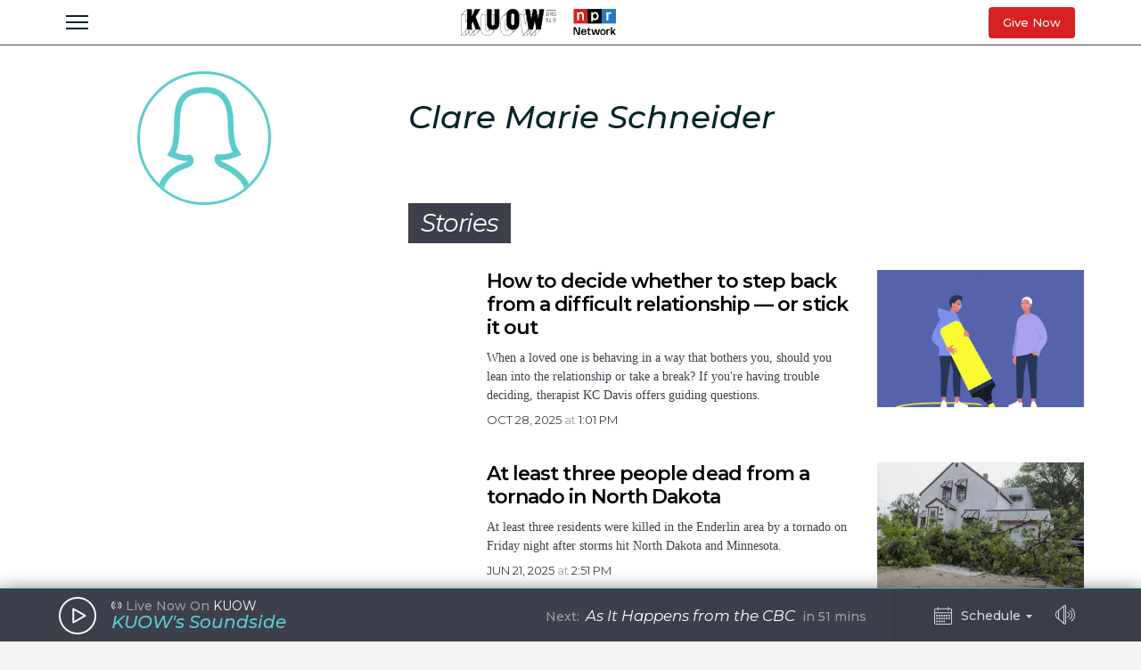

--- FILE ---
content_type: text/html; charset=utf-8
request_url: https://www.kuow.org/authors/clare-marie-schneider
body_size: 53593
content:
<!DOCTYPE html>
<html lang="en" class="authors/clare-marie-schneider">
  <head>
    <title>KUOW - Clare Marie Schneider</title>
    <meta name="csrf-param" content="authenticity_token" />
<meta name="csrf-token" content="unXYYNc/Fji3nghg/ZBTTRM1uhDvjA8YPokq5rHvvZaxzBSi761ccGbnzMXPIcNu8O2Fjd/goWI4QVa1k10alQ==" />

    <meta name="viewport" content="width=device-width, initial-scale=1, shrink-to-fit=no, viewport-fit=cover">
    <meta name="turbolinks-cache-control" content="no-cache">
    <link rel="apple-touch-icon" href="icon.png">
    <meta name="theme-color" content="#494C59">

        <meta property="og:title" content="Clare Marie Schneider, " />
    <meta property="og:locale" content="en_US" />
    <meta property="og:url" content="https://www.kuow.org/authors/clare-marie-schneider" />
    <meta property="og:type" content="profile" />


    <link rel="stylesheet" media="all" href="/assets/application-ce3326cfe8cf8af5191dea5558975eeea497d912e41b08770b760e524cda295f.css" />
    <link rel="stylesheet" media="screen" href="/packs/application-8b2549e093aff2dc0769cdff0df6c256.css" />
    <script src="/packs/application-2d5a97d907dbebbc6c5a.js"></script>

    <meta property="fb:pages" content="6758258138" />
    <meta name="apple-itunes-app" content="app-id=450248556">
    <link rel="manifest" href="/manifest.json">

    	<!-- Google Tag Manager -->
	<script>(function(w,d,s,l,i){w[l]=w[l]||[];w[l].push({'gtm.start':
	new Date().getTime(),event:'gtm.js'});var f=d.getElementsByTagName(s)[0],
	j=d.createElement(s),dl=l!='dataLayer'?'&l='+l:'';j.async=true;j.src=
	'https://www.googletagmanager.com/gtm.js?id='+i+dl+ '&gtm_auth=_Q9voBcxAF3vI2TTx3WxXg&gtm_preview=env-2&gtm_cookies_win=x';f.parentNode.insertBefore(j,f);
	})(window,document,'script','dataLayer','GTM-THDGKGX');</script>
	<!-- End Google Tag Manager -->

	<!-- NPR Tag Manager -->
	<script>(function(w,d,s,l,i){w[l]=w[l]||[];w[l].push({'gtm.start':
	new Date().getTime(),event:'gtm.js'});var f=d.getElementsByTagName(s)[0],
	j=d.createElement(s),dl=l!='dataLayer'?'&l='+l:'';j.async=true;j.src=
	'https://www.googletagmanager.com/gtm.js?id='+i+dl;f.parentNode.insertBefore(j,f);
	})(window,document,'script','dataLayer','GTM-W6G65JFZ');</script>
	<!-- End NPR Tag Manager -->

    <script async="async" src="https://www.googletagservices.com/tag/js/gpt.js"></script>
    <script async src="https://pagead2.googlesyndication.com/pagead/js/adsbygoogle.js?client=ca-pub-9339774454499577" crossorigin="anonymous"></script>
    <script src="https://applepay.cdn-apple.com/jsapi/v1.1.0/apple-pay-sdk.js"></script>
    <script type="text/javascript">
      window.API_ROOT = 'https://core-prod.kuow.io';
      window.ADS_ENDPOINT = 'https://cmod684.live.streamtheworld.com/ondemand';
      window.APP_ENV = 'production';
    </script>
      <!-- Start VWO Async SmartCode -->
    <script type='text/javascript' id='vwoCode'>
      window._vwo_code=window._vwo_code || (function() {
        var account_id=720070,
        version = 1.5,
        settings_tolerance=2000,
        library_tolerance=2500,
        use_existing_jquery=false,
        is_spa=1,
        hide_element='body',
        hide_element_style = 'opacity:0 !important;filter:alpha(opacity=0) !important;background:none !important',
        /* DO NOT EDIT BELOW THIS LINE */
        f=false,d=document,vwoCodeEl=d.querySelector('#vwoCode'),code={use_existing_jquery:function(){return use_existing_jquery},library_tolerance:function(){return library_tolerance},hide_element_style:function(){return'{'+hide_element_style+'}'},finish:function(){if(!f){f=true;var e=d.getElementById('_vis_opt_path_hides');if(e)e.parentNode.removeChild(e)}},finished:function(){return f},load:function(e){var t=d.createElement('script');t.fetchPriority='high';t.src=e;t.type='text/javascript';t.onerror=function(){_vwo_code.finish()};d.getElementsByTagName('head')[0].appendChild(t)},getVersion:function(){return version},getMatchedCookies:function(e){var t=[];if(document.cookie){t=document.cookie.match(e)||[]}return t},getCombinationCookie:function(){var e=code.getMatchedCookies(/(?:^|;)\s?(_vis_opt_exp_\d+_combi=[^;$]*)/gi);e=e.map(function(e){try{var t=decodeURIComponent(e);if(!/_vis_opt_exp_\d+_combi=(?:\d+,?)+\s*$/.test(t)){return''}return t}catch(e){return''}});var i=[];e.forEach(function(e){var t=e.match(/([\d,]+)/g);t&&i.push(t.join('-'))});return i.join('|')},init:function(){if(d.URL.indexOf('__vwo_disable__')>-1)return;window.settings_timer=setTimeout(function(){_vwo_code.finish()},settings_tolerance);var e=d.createElement('style'),t=hide_element?hide_element+'{'+hide_element_style+'}':'',i=d.getElementsByTagName('head')[0];e.setAttribute('id','_vis_opt_path_hides');vwoCodeEl&&e.setAttribute('nonce',vwoCodeEl.nonce);e.setAttribute('type','text/css');if(e.styleSheet)e.styleSheet.cssText=t;else e.appendChild(d.createTextNode(t));i.appendChild(e);var n=this.getCombinationCookie();this.load('https://dev.visualwebsiteoptimizer.com/j.php?a='+account_id+'&u='+encodeURIComponent(d.URL)+'&f='+ +is_spa+'&vn='+version+(n?'&c='+n:''));return settings_timer}};window._vwo_settings_timer = code.init();return code;}());

      window.VWO = window.VWO || [];
      VWO.event = VWO.event || function () {VWO.push(['event'].concat([].slice.call(arguments)))};

      window._vwo_overrides_applied = false;
      
      window._vwo_overrides = {
        donate_default_monthly: null,
        donate_tiers: null,
        donate_default_cover_cost: null,
      }

      window.vwoOverride = function (key, value) {
        if (window._vwo_overrides[key] === undefined) {
          console.error('VWO Override key not found: ' + key);
          return;
        }

        if (key === 'donate_tiers') {
          value = value.split(',').map(function (amount, index) {
            let monthlyAmount = parseFloat(amount);

            return {
              id: index,
              tier: index + 1,
              monthly_donation_amount: monthlyAmount,
              single_donation_amount: monthlyAmount * 12,
            };
          });
        }

        window._vwo_overrides[key] = value;
      }

      window.vwoOverrideDebug = function(enabled) {
        window._vwo_overrides_debug = enabled;
        
        if (enabled) {
          console.log('VWO Overrides:', window._vwo_overrides);
        }
      }

      window.vwoOverrideApply = function() {
        window._vwo_overrides_applied = true;
        document.dispatchEvent(new CustomEvent('vwoOverridesApply'));
      }
  </script>
  <!-- End VWO Async SmartCode -->

      
  <script type="application/ld+json">
    {
      "@context": "http://schema.org",
      
"@type": "Person",
"affiliation": {
  
"@type": "NewsMediaOrganization",
"actionableFeedbackPolicy": "https://kuow.org/practices",
"contactPoint": [
  {
    "@type": "ContactPoint",
    "contactType": "Newsroom Contact",
    "email": "newsroom@kuow.org",
    "url": "https://kuow.org/connect"
  },
  {
    "@type": "ContactPoint",
    "contactType": "Public Engagement",
    "email": "letters@kuow.org",
    "url": "https://kuow.org/connect"
  }
],
"correctionsPolicy": "https://kuow.org/practices",
"diversityPolicy": "https://kuow.org/practices",
"diversityStaffingReport": "https://kuow.org/practices",
"ethicsPolicy": "https://kuow.org/practices",
"foundingDate": "1952-01-01",
"logo": {
  "@type": "ImageObject",
"url": "https://www.kuow.org/assets/content/logo-KUOW_NPR-Color-79d1b09d8e7d69d3e15c0b61c8e7d70167338f5fea9ba7e202b3c486982a0b89.svg",
"description": "",
"name": ""
},
"masthead": "https://kuow.org/board-directors",
"missionCoveragePrioritiesPolicy": "https://kuow.org/practices",
"name": "KUOW Public Radio",
"ownershipFundingInfo": "https://kuow.org/practices",
"unnamedSourcesPolicy": "https://kuow.org/practices",
"url": "https://kuow.org",
"verificationFactCheckingPolicy": "https://kuow.org/practices"
},
"awards": [
  
],
"contactPoint": {
  "@type": "ContactPoint",
  "contactType": "Reporter",
  "url": "https://www.kuow.org/authors/clare-marie-schneider",
  "email": ""
},
"description": "",
"familyName": "Marie",
"givenName": "Clare",


"jobTitle": "",
"name": "Clare Marie Schneider",
"sameAs": "https://www.kuow.org/authors/clare-marie-schneider",


"url": "https://www.kuow.org/authors/clare-marie-schneider"
    }
  </script>


    <!-- Reddit Pixel -->
    <script>
    !function(w,d){if(!w.rdt){var p=w.rdt=function(){p.sendEvent?p.sendEvent.apply(p,arguments):p.callQueue.push(arguments)};p.callQueue=[];var t=d.createElement("script");t.src="https://www.redditstatic.com/ads/pixel.js",t.async=!0;var s=d.getElementsByTagName("script")[0];s.parentNode.insertBefore(t,s)}}(window,document);rdt('init','t2_8jw3alav5', {"optOut":false,"useDecimalCurrencyValues":true,"aaid":"<AAID-HERE>","email":"<EMAIL-HERE>","externalId":"<EXTERNAL-ID-HERE>","idfa":"<IDFA-HERE>"});rdt('track', 'PageVisit');
    </script>
    <!-- End Reddit Pixel -->
  </head>

  <body class="authors/clare-marie-schneider">
    <!--[if lte IE 11]>
      <div class="browserupgrade">You are using an <strong>outdated</strong> browser. Please <a href="https://browsehappy.com/">upgrade your browser</a> to improve your experience and security.</div>
    <![endif]-->
    <a id="bypassBlock" href="#pg-main" tabIndex="0">Skip to main content</a>
        <script src="https://110006702.collect.igodigital.com/collect.js"></script>
    <script type="text/javascript">
    (function() {
      let urlParams = new URLSearchParams(document.location.search);
      let enableSfmcTrack = urlParams.get('enable_sfmc_track');
      let sfmcSubkey = null;
      let previousSfmcSubkey = null;
      let sfmcId = null;
      let previoussfmcId = null;
      this.sfmcId = urlParams.get('sfmc_id');
      if (this.sfmcId == undefined || this.sfmcId == null || this.sfmcId == '') {
        if (this.previoussfmcId == undefined || this.previoussfmcId == null || this.previoussfmcId == '') {
          this.sfmcId = '110006702';
        }
      }
      _etmc.push(["setOrgId", this.sfmcId]);
      this.sfmcSubkey = urlParams.get('sfmc_subkey');
      if (this.sfmcSubkey == undefined || this.sfmcSubkey == null || this.sfmcSubkey == '') {
        if (this.previousSfmcSubkey == undefined || this.previousSfmcSubkey == null || this.previousSfmcSubkey == '') {
          this.sfmcSubkey = '';
        }
      }
      _etmc.push(["setUserInfo", { "email" : this.sfmcSubkey }]);
      _etmc.push(["trackPageView"]);
          _etmc.push(["trackPageView", { "item" : "63376" }]);
      if ("undefined" === typeof(urlAction)) {
        let urlAction = urlParams.get('action');
      }
      urlAction = urlParams.get('action');
      if (urlAction != undefined && urlAction != null && urlAction != '') {
        if (urlAction == 'search') {
          if ("undefined" === typeof(searchTerm)) {
            let searchTerm = urlParams.get('term');
          }
          searchTerm = urlParams.get('term');
          if (searchTerm != undefined && searchTerm != null && searchTerm != '') {
            _etmc.push(["trackPageView", { "search" : searchTerm }]);
          }
        }
      }
      if (this.previousSfmcSubkey == undefined || this.previousSfmcSubkey == null || this.previousSfmcSubkey == '') {
        this.previousSfmcSubkey = this.sfmcSubkey;
      }
      if (this.previoussfmcId == undefined || this.previoussfmcId == null || this.previoussfmcId == '') {
        this.previoussfmcId = this.sfmcId;
      }
    }).call(this);
    </script>

    	<!-- Google Tag Manager (noscript) -->
  <noscript><iframe src="https://www.googletagmanager.com/ns.html?id=GTM-THDGKGX&gtm_auth=_Q9voBcxAF3vI2TTx3WxXg&gtm_preview=env-2&gtm_cookies_win=x"
  height="0" width="0" style="display:none;visibility:hidden"></iframe></noscript>
  <!-- End Google Tag Manager (noscript) -->

  <!-- NPR Tag Manager (noscript) -->
  <noscript><iframe src="https://www.googletagmanager.com/ns.html?id=GTM-W6G65JFZ"
  height="0" width="0" style="display:none;visibility:hidden"></iframe></noscript>
  <!-- End NPR Tag Manager (noscript) -->

    <script type="text/javascript" src="https://playerservices.live.streamtheworld.com/api/idsync.js?stationId=215093&gdpr=1"></script>


    <div id="global-header-container">
      <div class="DFP_ad">


    <div class="DFP_ad-wrapper" id="f003fdbb01d9" data-context="full_width_bar" data-unit="global_top" data-size="728x90 250x250">
  </div>
</div>

      <div id="global-announcement"><!-- replaced by react --></div>
        <header id="site-header"><!-- replaced by react --></header>
    </div>

    <div id="pg-main" class="authors/clare-marie-schneider" tabIndex="-1">
        <script class="dfp_targeting"
          data-key="id"
          data-value="63376">
        </script>
      <main>
        
<div class="clip">
  <article class="pg-main staff">

    <div class="pg-main-sidebar-left">
      <aside class="sidebar">
        <!-- Sidebar Staff
------------------------------------>

<div class="sidebar-staff">

  <div class="avatar">
      <img class="avatar_placeholder" alt="Clare Marie Schneider" src="/assets/icons/content/profile-53c053f9179c87aa59fe75c1a0dbe84000459ab968798b8a1f18269b999b42f7.svg" />
  </div>

  <div class="name_title">
    <h2 class="name">Clare Marie Schneider</h2>
    <h6 class="title"></h6>
  </div>



</div>

      </aside>

      <div class="content">

        <div class="staff-bio">

  <h1 class="name">Clare Marie Schneider</h1>



</div>



          <!-- - - - - - - - - - - - - - - - -
     Story List Structure
------------------------------------>

<section class="story_list">
      <h2 class="heading">Stories</h2>

      <ul>
          <li>
            <!-- - - - - - - - - - - - - - - - -
     Story List Item - Full Story
------------------------------------>

<article class="story_list_item-full_story fancy">
    <a href="/stories/how-to-decide-whether-to-step-back-from-a-difficult-relationship-or-stick-it-out" class="img">
        <img sizes="(max-width: 34rem) 94vw, (min-width: 34.0625rem and max-width: 46.875rem) 38vw, (min-width: 46.9375rem) 24vw, (min-width: 97.3125rem) 21.25rem, 21.25rem" alt="LK_KC Davis_Who Deserves Your Love" srcset="https://kuow-prod.imgix.net/store/afd5ed3dd1388d662ddd5f05bfddc9f9?ixlib=rails-4.3.1&fit=crop&crop=faces&auto=format&w=340&h=226&dpr=1&q=75 1x,
https://kuow-prod.imgix.net/store/afd5ed3dd1388d662ddd5f05bfddc9f9?ixlib=rails-4.3.1&fit=crop&crop=faces&auto=format&w=340&h=226&dpr=2&q=50 2x,
https://kuow-prod.imgix.net/store/afd5ed3dd1388d662ddd5f05bfddc9f9?ixlib=rails-4.3.1&fit=crop&crop=faces&auto=format&w=340&h=226&dpr=3&q=35 3x,
https://kuow-prod.imgix.net/store/afd5ed3dd1388d662ddd5f05bfddc9f9?ixlib=rails-4.3.1&fit=crop&crop=faces&auto=format&w=340&h=226&dpr=4&q=23 4x,
https://kuow-prod.imgix.net/store/afd5ed3dd1388d662ddd5f05bfddc9f9?ixlib=rails-4.3.1&fit=crop&crop=faces&auto=format&w=340&h=226&dpr=5&q=20 5x" src="https://kuow-prod.imgix.net/store/afd5ed3dd1388d662ddd5f05bfddc9f9?ixlib=rails-4.3.1&fit=crop&crop=faces&auto=format&w=340&h=226" />
    </a>

  <span class="txt no_audio">


    <h3 class="headline "><a href="/stories/how-to-decide-whether-to-step-back-from-a-difficult-relationship-or-stick-it-out">How to decide whether to step back from a difficult relationship — or stick it out</a></h3>

      <p class="excerpt">When a loved one is behaving in a way that bothers you, should you lean into the relationship or take a break? If you&#39;re having trouble deciding, therapist KC Davis offers guiding questions.</p>


        <time class="simple_date" pubdate datetime="2025-10-28T13:01:44-07:00">Oct 28, 2025 <b>at</b>  1:01 pm</time>
  </span>


</article>

          </li>
          <li>
            <!-- - - - - - - - - - - - - - - - -
     Story List Item - Full Story
------------------------------------>

<article class="story_list_item-full_story fancy">
    <a href="/stories/at-least-three-people-dead-from-a-tornado-in-north-dakota" class="img">
        <img sizes="(max-width: 34rem) 94vw, (min-width: 34.0625rem and max-width: 46.875rem) 38vw, (min-width: 46.9375rem) 24vw, (min-width: 97.3125rem) 21.25rem, 21.25rem" alt="caption: Severe storms struck Bismarck, N.D., and other areas of the state early on Saturday, leaving at least three dead." srcset="https://kuow-prod.imgix.net/store/0f2244c101cd0f1e7e4ad105562911ed?ixlib=rails-4.3.1&fit=crop&crop=faces&auto=format&w=340&h=226&dpr=1&q=75 1x,
https://kuow-prod.imgix.net/store/0f2244c101cd0f1e7e4ad105562911ed?ixlib=rails-4.3.1&fit=crop&crop=faces&auto=format&w=340&h=226&dpr=2&q=50 2x,
https://kuow-prod.imgix.net/store/0f2244c101cd0f1e7e4ad105562911ed?ixlib=rails-4.3.1&fit=crop&crop=faces&auto=format&w=340&h=226&dpr=3&q=35 3x,
https://kuow-prod.imgix.net/store/0f2244c101cd0f1e7e4ad105562911ed?ixlib=rails-4.3.1&fit=crop&crop=faces&auto=format&w=340&h=226&dpr=4&q=23 4x,
https://kuow-prod.imgix.net/store/0f2244c101cd0f1e7e4ad105562911ed?ixlib=rails-4.3.1&fit=crop&crop=faces&auto=format&w=340&h=226&dpr=5&q=20 5x" src="https://kuow-prod.imgix.net/store/0f2244c101cd0f1e7e4ad105562911ed?ixlib=rails-4.3.1&fit=crop&crop=faces&auto=format&w=340&h=226" />
    </a>

  <span class="txt no_audio">


    <h3 class="headline "><a href="/stories/at-least-three-people-dead-from-a-tornado-in-north-dakota">At least three people dead from a tornado in North Dakota</a></h3>

      <p class="excerpt">At least three residents were killed in the Enderlin area by a tornado on Friday night after storms hit North Dakota and Minnesota.</p>


        <time class="simple_date" pubdate datetime="2025-06-21T14:51:13-07:00">Jun 21, 2025 <b>at</b>  2:51 pm</time>
  </span>


</article>

          </li>
          <li>
            <!-- - - - - - - - - - - - - - - - -
     Story List Item - Full Story
------------------------------------>

<article class="story_list_item-full_story fancy">
    <a href="/stories/planning-to-be-outside-on-a-hot-day-take-these-precautions" class="img">
        <img sizes="(max-width: 34rem) 94vw, (min-width: 34.0625rem and max-width: 46.875rem) 38vw, (min-width: 46.9375rem) 24vw, (min-width: 97.3125rem) 21.25rem, 21.25rem" alt="caption: If you&#39;re feeling hot and need a quick way to cool down, submerge yourself in a body of water. If that&#39;s not feasible, dunk your feet and arms in cold water. It can &quot;lower your core body temperature,&quot; says Ashley Ward, director of the Heat Policy Innovation Hub at Duke University." srcset="https://kuow-prod.imgix.net/store/556c0966c5c1cf38e4b15fb8b2fd4c68?ixlib=rails-4.3.1&fit=crop&crop=faces&auto=format&w=340&h=226&dpr=1&q=75 1x,
https://kuow-prod.imgix.net/store/556c0966c5c1cf38e4b15fb8b2fd4c68?ixlib=rails-4.3.1&fit=crop&crop=faces&auto=format&w=340&h=226&dpr=2&q=50 2x,
https://kuow-prod.imgix.net/store/556c0966c5c1cf38e4b15fb8b2fd4c68?ixlib=rails-4.3.1&fit=crop&crop=faces&auto=format&w=340&h=226&dpr=3&q=35 3x,
https://kuow-prod.imgix.net/store/556c0966c5c1cf38e4b15fb8b2fd4c68?ixlib=rails-4.3.1&fit=crop&crop=faces&auto=format&w=340&h=226&dpr=4&q=23 4x,
https://kuow-prod.imgix.net/store/556c0966c5c1cf38e4b15fb8b2fd4c68?ixlib=rails-4.3.1&fit=crop&crop=faces&auto=format&w=340&h=226&dpr=5&q=20 5x" src="https://kuow-prod.imgix.net/store/556c0966c5c1cf38e4b15fb8b2fd4c68?ixlib=rails-4.3.1&fit=crop&crop=faces&auto=format&w=340&h=226" />
    </a>

  <span class="txt no_audio">


    <h3 class="headline "><a href="/stories/planning-to-be-outside-on-a-hot-day-take-these-precautions">Planning to be outside on a hot day? Take these precautions</a></h3>

      <p class="excerpt">People spend a lot of time outside during hot weather. Whether you&#39;re going to the beach, walking your dog or working your shift as a lifeguard, try these 7 proven ways to stay cool and prevent heat-related illness while outside. </p>


        <time class="simple_date" pubdate datetime="2025-06-19T02:00:00-07:00">Jun 19, 2025 <b>at</b>  2:00 am</time>
  </span>


</article>

          </li>
          <li>
            <!-- - - - - - - - - - - - - - - - -
     Story List Item - Full Story
------------------------------------>

<article class="story_list_item-full_story fancy">
    <a href="/stories/3-takeaways-from-the-military-parade-and-no-kings-protests-on-trump-s-birthday" class="img">
        <img sizes="(max-width: 34rem) 94vw, (min-width: 34.0625rem and max-width: 46.875rem) 38vw, (min-width: 46.9375rem) 24vw, (min-width: 97.3125rem) 21.25rem, 21.25rem" alt="caption: Members of the U.S. Army Band &quot;Pershing&#39;s Own&quot; watch fireworks at the end of a military parade commemorating the Army&#39;s 250th anniversary on Saturday in Washington, D.C." srcset="https://kuow-prod.imgix.net/store/eee846a33038f3bc16e8892b570e3948?ixlib=rails-4.3.1&fit=crop&crop=faces&auto=format&w=340&h=226&dpr=1&q=75 1x,
https://kuow-prod.imgix.net/store/eee846a33038f3bc16e8892b570e3948?ixlib=rails-4.3.1&fit=crop&crop=faces&auto=format&w=340&h=226&dpr=2&q=50 2x,
https://kuow-prod.imgix.net/store/eee846a33038f3bc16e8892b570e3948?ixlib=rails-4.3.1&fit=crop&crop=faces&auto=format&w=340&h=226&dpr=3&q=35 3x,
https://kuow-prod.imgix.net/store/eee846a33038f3bc16e8892b570e3948?ixlib=rails-4.3.1&fit=crop&crop=faces&auto=format&w=340&h=226&dpr=4&q=23 4x,
https://kuow-prod.imgix.net/store/eee846a33038f3bc16e8892b570e3948?ixlib=rails-4.3.1&fit=crop&crop=faces&auto=format&w=340&h=226&dpr=5&q=20 5x" src="https://kuow-prod.imgix.net/store/eee846a33038f3bc16e8892b570e3948?ixlib=rails-4.3.1&fit=crop&crop=faces&auto=format&w=340&h=226" />
    </a>

  <span class="txt no_audio">


    <h3 class="headline "><a href="/stories/3-takeaways-from-the-military-parade-and-no-kings-protests-on-trump-s-birthday">3 takeaways from the military parade and No Kings protests on Trump&#39;s birthday</a></h3>

      <p class="excerpt">The U.S. Army celebrated its 250th anniversary on Saturday with a massive military parade in Washington, D.C., against a backdrop of political division and protests savaging President Trump.</p>


        <time class="simple_date" pubdate datetime="2025-06-15T05:31:50-07:00">Jun 15, 2025 <b>at</b>  5:31 am</time>
  </span>


</article>

          </li>
          <li>
            <!-- - - - - - - - - - - - - - - - -
     Story List Item - Full Story
------------------------------------>

<article class="story_list_item-full_story fancy">
    <a href="/stories/no-kings-protests-against-trump-launch-nationwide-to-coincide-with-military-parade" class="img">
        <img sizes="(max-width: 34rem) 94vw, (min-width: 34.0625rem and max-width: 46.875rem) 38vw, (min-width: 46.9375rem) 24vw, (min-width: 97.3125rem) 21.25rem, 21.25rem" alt="caption: Demonstrators march down Benjamin Franklin Parkway during the No Kings protest, Saturday, June 14, 2025, in Philadelphia." srcset="https://kuow-prod.imgix.net/store/8ea6b567bca0b027a55611f18efb47ef?ixlib=rails-4.3.1&fit=crop&crop=faces&auto=format&w=340&h=226&dpr=1&q=75 1x,
https://kuow-prod.imgix.net/store/8ea6b567bca0b027a55611f18efb47ef?ixlib=rails-4.3.1&fit=crop&crop=faces&auto=format&w=340&h=226&dpr=2&q=50 2x,
https://kuow-prod.imgix.net/store/8ea6b567bca0b027a55611f18efb47ef?ixlib=rails-4.3.1&fit=crop&crop=faces&auto=format&w=340&h=226&dpr=3&q=35 3x,
https://kuow-prod.imgix.net/store/8ea6b567bca0b027a55611f18efb47ef?ixlib=rails-4.3.1&fit=crop&crop=faces&auto=format&w=340&h=226&dpr=4&q=23 4x,
https://kuow-prod.imgix.net/store/8ea6b567bca0b027a55611f18efb47ef?ixlib=rails-4.3.1&fit=crop&crop=faces&auto=format&w=340&h=226&dpr=5&q=20 5x" src="https://kuow-prod.imgix.net/store/8ea6b567bca0b027a55611f18efb47ef?ixlib=rails-4.3.1&fit=crop&crop=faces&auto=format&w=340&h=226" />
    </a>

  <span class="txt no_audio">


    <h3 class="headline "><a href="/stories/no-kings-protests-against-trump-launch-nationwide-to-coincide-with-military-parade">No Kings protests against Trump launch nationwide to coincide with military parade</a></h3>

      <p class="excerpt">The coalition of organizations behind the protests say the parade is being fueled by Trump&#39;s ego. The parade, which is not formally linked to Trump, will mark the 250th anniversary of the U.S. Army.</p>


        <time class="simple_date" pubdate datetime="2025-06-14T03:00:00-07:00">Jun 14, 2025 <b>at</b>  3:00 am</time>
  </span>


</article>

          </li>
          <li>
            <!-- - - - - - - - - - - - - - - - -
     Story List Item - Full Story
------------------------------------>

<article class="story_list_item-full_story fancy">
    <a href="/stories/a-surprising-trick-to-making-hard-choices-try-thinking-less" class="img">
        <img sizes="(max-width: 34rem) 94vw, (min-width: 34.0625rem and max-width: 46.875rem) 38vw, (min-width: 46.9375rem) 24vw, (min-width: 97.3125rem) 21.25rem, 21.25rem" alt="LK_DecisionMaking_GettyImages-2091035051.jpg" srcset="https://kuow-prod.imgix.net/store/49f62a89d4d7dd64a14b10cef1a0910e?ixlib=rails-4.3.1&fit=crop&crop=faces&auto=format&w=340&h=226&dpr=1&q=75 1x,
https://kuow-prod.imgix.net/store/49f62a89d4d7dd64a14b10cef1a0910e?ixlib=rails-4.3.1&fit=crop&crop=faces&auto=format&w=340&h=226&dpr=2&q=50 2x,
https://kuow-prod.imgix.net/store/49f62a89d4d7dd64a14b10cef1a0910e?ixlib=rails-4.3.1&fit=crop&crop=faces&auto=format&w=340&h=226&dpr=3&q=35 3x,
https://kuow-prod.imgix.net/store/49f62a89d4d7dd64a14b10cef1a0910e?ixlib=rails-4.3.1&fit=crop&crop=faces&auto=format&w=340&h=226&dpr=4&q=23 4x,
https://kuow-prod.imgix.net/store/49f62a89d4d7dd64a14b10cef1a0910e?ixlib=rails-4.3.1&fit=crop&crop=faces&auto=format&w=340&h=226&dpr=5&q=20 5x" src="https://kuow-prod.imgix.net/store/49f62a89d4d7dd64a14b10cef1a0910e?ixlib=rails-4.3.1&fit=crop&crop=faces&auto=format&w=340&h=226" />
    </a>

  <span class="txt has_audio">


    <h3 class="headline "><a href="/stories/a-surprising-trick-to-making-hard-choices-try-thinking-less">A surprising trick to making hard choices: Try thinking less</a></h3>

      <p class="excerpt">The tactic may seem counterintuitive, but it can help you make tough decisions faster and with more confidence, says decision coach Nell Wulfhart. </p>


        <time class="simple_date" pubdate datetime="2025-06-03T06:36:53-07:00">Jun 03, 2025 <b>at</b>  6:36 am</time>
  </span>

    <span class="play_action_wrapper ">
      <div data-react-class="AudioClip" data-react-props="{&quot;story_id&quot;:113928,&quot;story_title&quot;:&quot;A surprising trick to making hard choices: Try thinking less&quot;,&quot;topic&quot;:{&quot;id&quot;:5,&quot;name&quot;:&quot;Arts \u0026 Life&quot;,&quot;url&quot;:&quot;https://www.kuow.org/topics/arts-life&quot;,&quot;path&quot;:&quot;/topics/arts-life&quot;,&quot;taxonomy_type&quot;:&quot;topic&quot;,&quot;story_count&quot;:6908,&quot;visible&quot;:true,&quot;status&quot;:&quot;published&quot;,&quot;reviewed&quot;:true,&quot;internal_name&quot;:&quot;Arts \u0026 Life&quot;},&quot;audio_title&quot;:&quot;How to make decisions you won&#39;t regret&quot;,&quot;title_class&quot;:&quot;headline&quot;,&quot;duration&quot;:1342,&quot;source&quot;:&quot;https://traffic.megaphone.fm/NPR4870109880.mp3&quot;,&quot;monetize&quot;:false,&quot;station_id&quot;:null,&quot;thumbnail&quot;:&quot;https://kuow-prod.imgix.net/store/49f62a89d4d7dd64a14b10cef1a0910e&quot;,&quot;publishTime&quot;:&quot;2025-06-03T06:36:53.000-07:00&quot;}"></div>
    </span>

</article>

          </li>
          <li>
            <!-- - - - - - - - - - - - - - - - -
     Story List Item - Full Story
------------------------------------>

<article class="story_list_item-full_story fancy">
    <a href="/stories/i-am-roman-pope-leo-says-as-he-becomes-the-bishop-of-rome" class="img">
        <img sizes="(max-width: 34rem) 94vw, (min-width: 34.0625rem and max-width: 46.875rem) 38vw, (min-width: 46.9375rem) 24vw, (min-width: 97.3125rem) 21.25rem, 21.25rem" alt="caption: Pope Leo XIV presides over a Mass in the St. John Lateran Basilica, formalizing his role as bishop of Rome in Rome on Sunday." srcset="https://kuow-prod.imgix.net/store/4264e1e0acb448ff7056020f999e7dfb?ixlib=rails-4.3.1&fit=crop&crop=faces&auto=format&w=340&h=226&dpr=1&q=75 1x,
https://kuow-prod.imgix.net/store/4264e1e0acb448ff7056020f999e7dfb?ixlib=rails-4.3.1&fit=crop&crop=faces&auto=format&w=340&h=226&dpr=2&q=50 2x,
https://kuow-prod.imgix.net/store/4264e1e0acb448ff7056020f999e7dfb?ixlib=rails-4.3.1&fit=crop&crop=faces&auto=format&w=340&h=226&dpr=3&q=35 3x,
https://kuow-prod.imgix.net/store/4264e1e0acb448ff7056020f999e7dfb?ixlib=rails-4.3.1&fit=crop&crop=faces&auto=format&w=340&h=226&dpr=4&q=23 4x,
https://kuow-prod.imgix.net/store/4264e1e0acb448ff7056020f999e7dfb?ixlib=rails-4.3.1&fit=crop&crop=faces&auto=format&w=340&h=226&dpr=5&q=20 5x" src="https://kuow-prod.imgix.net/store/4264e1e0acb448ff7056020f999e7dfb?ixlib=rails-4.3.1&fit=crop&crop=faces&auto=format&w=340&h=226" />
    </a>

  <span class="txt no_audio">


    <h3 class="headline "><a href="/stories/i-am-roman-pope-leo-says-as-he-becomes-the-bishop-of-rome">&#39;I am Roman,&#39; Pope Leo says, as he becomes the bishop of Rome</a></h3>

      <p class="excerpt">The bishop of Rome is one of many titles held by the pope. Duties related to the title are usually delegated to an auxiliary or assistant bishop, known as a vicar.</p>


        <time class="simple_date" pubdate datetime="2025-05-25T15:06:32-07:00">May 25, 2025 <b>at</b>  3:06 pm</time>
  </span>


</article>

          </li>
          <li>
            <!-- - - - - - - - - - - - - - - - -
     Story List Item - Full Story
------------------------------------>

<article class="story_list_item-full_story fancy">
    <a href="/stories/5-eating-habits-that-can-help-you-sleep-better-at-night" class="img">
        <img sizes="(max-width: 34rem) 94vw, (min-width: 34.0625rem and max-width: 46.875rem) 38vw, (min-width: 46.9375rem) 24vw, (min-width: 97.3125rem) 21.25rem, 21.25rem" alt="Clock alarm on the plate with cutlery on yellow background" srcset="https://kuow-prod.imgix.net/store/d761ab68bd71899ea094b2a64ca4ef48?ixlib=rails-4.3.1&fit=crop&crop=faces&auto=format&w=340&h=226&dpr=1&q=75 1x,
https://kuow-prod.imgix.net/store/d761ab68bd71899ea094b2a64ca4ef48?ixlib=rails-4.3.1&fit=crop&crop=faces&auto=format&w=340&h=226&dpr=2&q=50 2x,
https://kuow-prod.imgix.net/store/d761ab68bd71899ea094b2a64ca4ef48?ixlib=rails-4.3.1&fit=crop&crop=faces&auto=format&w=340&h=226&dpr=3&q=35 3x,
https://kuow-prod.imgix.net/store/d761ab68bd71899ea094b2a64ca4ef48?ixlib=rails-4.3.1&fit=crop&crop=faces&auto=format&w=340&h=226&dpr=4&q=23 4x,
https://kuow-prod.imgix.net/store/d761ab68bd71899ea094b2a64ca4ef48?ixlib=rails-4.3.1&fit=crop&crop=faces&auto=format&w=340&h=226&dpr=5&q=20 5x" src="https://kuow-prod.imgix.net/store/d761ab68bd71899ea094b2a64ca4ef48?ixlib=rails-4.3.1&fit=crop&crop=faces&auto=format&w=340&h=226" />
    </a>

  <span class="txt has_audio">


    <h3 class="headline "><a href="/stories/5-eating-habits-that-can-help-you-sleep-better-at-night">5 eating habits that can help you sleep better at night</a></h3>

      <p class="excerpt">What you eat during the day can affect how well you sleep at night. Sleep researchers explain the impact of diet, caffeine and alcohol on sleep health, and share a list of sleep-supporting foods.</p>


        <time class="simple_date" pubdate datetime="2025-05-19T08:46:48-07:00">May 19, 2025 <b>at</b>  8:46 am</time>
  </span>

    <span class="play_action_wrapper ">
      <div data-react-class="AudioClip" data-react-props="{&quot;story_id&quot;:112979,&quot;story_title&quot;:&quot;5 eating habits that can help you sleep better at night&quot;,&quot;topic&quot;:{&quot;id&quot;:9,&quot;name&quot;:&quot;Health&quot;,&quot;url&quot;:&quot;https://www.kuow.org/topics/health&quot;,&quot;path&quot;:&quot;/topics/health&quot;,&quot;taxonomy_type&quot;:&quot;topic&quot;,&quot;story_count&quot;:10261,&quot;visible&quot;:true,&quot;status&quot;:&quot;published&quot;,&quot;reviewed&quot;:true,&quot;internal_name&quot;:&quot;Health&quot;},&quot;audio_title&quot;:&quot;What to eat for better sleep&quot;,&quot;title_class&quot;:&quot;headline&quot;,&quot;duration&quot;:952,&quot;source&quot;:&quot;https://traffic.megaphone.fm/NPR1590673701.mp3&quot;,&quot;monetize&quot;:false,&quot;station_id&quot;:null,&quot;thumbnail&quot;:&quot;https://kuow-prod.imgix.net/store/d761ab68bd71899ea094b2a64ca4ef48&quot;,&quot;publishTime&quot;:&quot;2025-05-19T08:46:48.000-07:00&quot;}"></div>
    </span>

</article>

          </li>
          <li>
            <!-- - - - - - - - - - - - - - - - -
     Story List Item - Full Story
------------------------------------>

<article class="story_list_item-full_story fancy">
    <a href="/stories/before-the-internet-how-the-la-public-library-helped-readers-pick-their-next-novel" class="img">
        <img sizes="(max-width: 34rem) 94vw, (min-width: 34.0625rem and max-width: 46.875rem) 38vw, (min-width: 46.9375rem) 24vw, (min-width: 97.3125rem) 21.25rem, 21.25rem" alt="caption: A review card of Virginia Woolf&#39;s 1925 novel &lt;em&gt;Mrs. Dalloway&lt;/em&gt;, written by a Los Angeles Public Library staff member around the time of the book&#39;s publication." srcset="https://kuow-prod.imgix.net/store/084889720805dd1033fa65440ba072a9?ixlib=rails-4.3.1&fit=crop&crop=faces&auto=format&w=340&h=226&dpr=1&q=75 1x,
https://kuow-prod.imgix.net/store/084889720805dd1033fa65440ba072a9?ixlib=rails-4.3.1&fit=crop&crop=faces&auto=format&w=340&h=226&dpr=2&q=50 2x,
https://kuow-prod.imgix.net/store/084889720805dd1033fa65440ba072a9?ixlib=rails-4.3.1&fit=crop&crop=faces&auto=format&w=340&h=226&dpr=3&q=35 3x,
https://kuow-prod.imgix.net/store/084889720805dd1033fa65440ba072a9?ixlib=rails-4.3.1&fit=crop&crop=faces&auto=format&w=340&h=226&dpr=4&q=23 4x,
https://kuow-prod.imgix.net/store/084889720805dd1033fa65440ba072a9?ixlib=rails-4.3.1&fit=crop&crop=faces&auto=format&w=340&h=226&dpr=5&q=20 5x" src="https://kuow-prod.imgix.net/store/084889720805dd1033fa65440ba072a9?ixlib=rails-4.3.1&fit=crop&crop=faces&auto=format&w=340&h=226" />
    </a>

  <span class="txt no_audio">


    <h3 class="headline "><a href="/stories/before-the-internet-how-the-la-public-library-helped-readers-pick-their-next-novel">Before the internet, how the LA Public Library helped readers pick their next novel</a></h3>

      <p class="excerpt">The Los Angeles Public Library stores thousands of index cards with staff reviews of books dating back to the 1920s. A librarian explains how they were used and what we can learn from them today.</p>


        <time class="simple_date" pubdate datetime="2025-03-08T19:44:42-08:00">Mar 08, 2025 <b>at</b>  7:44 pm</time>
  </span>


</article>

          </li>
          <li>
            <!-- - - - - - - - - - - - - - - - -
     Story List Item - Full Story
------------------------------------>

<article class="story_list_item-full_story fancy">

  <span class="txt has_audio">


    <h3 class="headline "><a href="/stories/tips-to-get-a-good-night-s-sleep-with-this-weekend-s-daylight-saving-time-change">Tips to get a good night&#39;s sleep with this weekend&#39;s daylight saving time change</a></h3>

      <p class="excerpt">Daylight saving begins this weekend. The clock springing forward an hour can lead to sleep schedules being thrown off. NPR&#39;s LIfe Kit has tips for a good night&#39;s sleep as the clocks change.</p>


        <time class="simple_date" pubdate datetime="2025-03-07T14:45:57-08:00">Mar 07, 2025 <b>at</b>  2:45 pm</time>
  </span>

    <span class="play_action_wrapper ">
      <div data-react-class="AudioClip" data-react-props="{&quot;story_id&quot;:109225,&quot;story_title&quot;:&quot;Tips to get a good night&#39;s sleep with this weekend&#39;s daylight saving time change&quot;,&quot;topic&quot;:{&quot;id&quot;:11,&quot;name&quot;:&quot;All Things Considered&quot;,&quot;url&quot;:&quot;https://www.kuow.org/podcasts/all-things-considered&quot;,&quot;path&quot;:&quot;/podcasts/all-things-considered&quot;,&quot;taxonomy_type&quot;:&quot;podcast&quot;,&quot;story_count&quot;:20175,&quot;visible&quot;:true,&quot;status&quot;:&quot;published&quot;,&quot;internal_name&quot;:&quot;All Things Considered&quot;,&quot;cover_image&quot;:{&quot;id&quot;:3288,&quot;file_type&quot;:&quot;image&quot;,&quot;title&quot;:&quot;All Things Considered&quot;,&quot;caption&quot;:null,&quot;cdn_url&quot;:&quot;https://kuow-prod.imgix.net/store/48a3e099e3a28e297f37554252d04e90.png&quot;,&quot;src&quot;:&quot;store/48a3e099e3a28e297f37554252d04e90.png&quot;,&quot;thumbnail&quot;:&quot;https://kuow-prod.imgix.net/store/48a3e099e3a28e297f37554252d04e90.png?ixlib=rails-2.1.4\u0026fit=crop\u0026crop=edges\u0026w=200&quot;,&quot;width&quot;:1000,&quot;height&quot;:1000}},&quot;audio_title&quot;:&quot;Tips to get a good night&#39;s sleep with this weekend&#39;s daylight saving time change&quot;,&quot;title_class&quot;:&quot;headline&quot;,&quot;duration&quot;:232,&quot;source&quot;:&quot;https://ondemand.npr.org/anon.npr-mp3/npr/atc/2025/03/20250307_atc_life_kit_on_daylight_saving_and_sleep.mp3?size=3726569\u0026d=232881\u0026e=nx-s1-5321059&quot;,&quot;monetize&quot;:false,&quot;station_id&quot;:null,&quot;thumbnail&quot;:null,&quot;publishTime&quot;:&quot;2025-03-07T14:45:57.000-08:00&quot;}"></div>
    </span>

</article>

          </li>
      </ul>

        <!-- Pagination
------------------------------------>

    <div class="pagination">

      <div class="pagination_bar">
        <span class="pg_nums"><span class="pg_on">1</span>
          <span class="pg_of">of 4</span>
        </span>
      </div>

        <a class="next" href="/authors/clare-marie-schneider?page=2">Next</a>
    </div>


</section>



      </div>
    </div>
  </article>
</div>

      </main>
        <footer id="site-footer">
          <div class="bound">

  <section class="about_kuow">
    <img height="30" class="logo" alt="KUOW part of the NPR Network" src="/assets/content/logo-KUOW_NPR-Color-79d1b09d8e7d69d3e15c0b61c8e7d70167338f5fea9ba7e202b3c486982a0b89.svg" />
    <p>KUOW is Seattle’s NPR news station. We are an independent, nonprofit news organization that produces award-winning journalism, innovative podcasts, engaging community events, and more.</p>
  </section>

  <nav class="primary">
    <ul class="footer_links">
      <li class="expanding">
        <input type="checkbox" id="about_expand">
        <label for="about_expand">About
          <svg class="chevron" xmlns="http://www.w3.org/2000/svg" viewBox="0 0 14 9">
            <path fill-rule="evenodd" d="M11.173.405a1.353 1.353 0 0 1 1.93 0c.534.54.534 1.416 0 1.955l-5.31 5.378-.037.037a1.358 1.358 0 0 1-2.008.001l-.037-.037L.4 2.36A1.395 1.395 0 0 1 .4.406a1.353 1.353 0 0 1 1.93 0l4.422 4.418 4.42-4.419Z"/>
          </svg>
        </label>
        <div class="expand_nav_wrapper">
          <ul class="expand_nav">
            <li><a href="/about">About KUOW</a></li>
            <li><a href="/staff">Staff</a></li>
            <li><a href="/board-directors">Board</a></li>
            <li><a href="/careers">Careers</a></li>
            <li><a href="/impact" target="_blank">Impact Report</a></li>
            <li><a href="/press">Press</a></li>
          </ul>
        </div>
      </li>
      <li class="mq-s-down"><a onclick="reactBridge.showContact('contact')">Contact Us / Feedback</a></li>
      <li class="mq-s-down"><a href="/secure-news-tips">Send a Secure News Tip</a></li>
      <li class="mq-s-down"><a href="/connect">Connect</a></li>
      <li class="mq-s-down"><a href="/events">Events</a></li>
      <li class="mq-s-down"><a href="https://cloud.npr.kuow.org/sign-up-all?utm_source=footer">Newsletters</a></li>
      <li class="mq-s-down"><a href="https://public.kuow.org/about/KUOW-Schedule.pdf">Schedule (PDF)</a></li>
      <li class="mq-s-up"><a href="/staff">Staff</a></li>
      <li class="mq-s-up"><a href="/board-directors">Board</a></li>
      <li class="expanding mq-s-up">
        <input type="checkbox" id="support_expand">
        <label for="support_expand">Support KUOW
          <svg class="chevron" xmlns="http://www.w3.org/2000/svg" viewBox="0 0 14 9">
            <path fill-rule="evenodd" d="M11.173.405a1.353 1.353 0 0 1 1.93 0c.534.54.534 1.416 0 1.955l-5.31 5.378-.037.037a1.358 1.358 0 0 1-2.008.001l-.037-.037L.4 2.36A1.395 1.395 0 0 1 .4.406a1.353 1.353 0 0 1 1.93 0l4.422 4.418 4.42-4.419Z"/>
          </svg>
        </label>
        <div class="expand_nav_wrapper">
          <ul class="expand_nav">
            <li><a onclick="reactBridge.showContact('contact')">Contact Us / Feedback</a></li>
            <li><a href="/secure-news-tips">Send a Secure News Tip</a></li>
            <li><a href="/connect">Connect</a></li>
            <li><a href="/events">Events</a></li>
            <li><a href="https://cloud.npr.kuow.org/sign-up-all?utm_source=footer">Newsletters</a></li>
            <li><a href="https://public.kuow.org/about/KUOW-Schedule.pdf">Schedule (PDF)</a></li>
          </ul>
        </div>
      </li>
    </ul>
  </nav>

  <nav class="secondary">
    <ul class="terms_links">
      <li><a href="/tags/corrections">Corrections</a></li>
      <li><a href="/privacy-policy">Privacy Policy</a></li>
      <li><a href="/terms-of-use">Terms of Use</a></li>
      <li><a href="/reports">FCC Public File</a></li>
    </ul>

    <ul class="social_links">
      <li><a href="https://bsky.app/profile/kuow.org" target="_blank" class="btn-social-bs">KUOW on BlueSky</a></li>
      <li><a href="https://www.facebook.com/kuowpublicradio/" target="_blank" class="btn-social-fb">KUOW on Facebook</a></li>
      <li><a href="https://www.instagram.com/kuow/" target="_blank" class="btn-social-in">KUOW on Instagram</a></li>
      <li><a href="https://www.linkedin.com/company/kuow-public-radio/" target="_blank" class="btn-social-li">KUOW on LinkedIn</a></li>
      <li><a href="https://www.tiktok.com/@kuow949" target="_blank" class="btn-social-tt">KUOW on TikTok</a></li>
      <li><a href="https://www.youtube.com/user/KUOW949" target="_blank" class="btn-social-yt">KUOW on Youtube</a></li>
    </ul>
  </nav>

  <div class="copyright">&copy; 2026 KUOW News and Information <span class="version"> - v3.26.1
</span></div>
  <div class="org-info">KUOW is a 501(c)(3) tax-exempt nonprofit organization registered in the US under EIN 91–2079402</div>
</div>
        </footer>
    </div>

    <script type="text/javascript" id="c3e069a3">
  var googletag = googletag || {};
  var adMapping = adMapping || {};
  googletag.cmd = googletag.cmd || [];

  googletag.cmd.push(function() {
    googletag.pubads().set('adsense_background_color', 'FFFFFF');
    googletag.pubads().enableSingleRequest();
    googletag.pubads().enableAsyncRendering();

    window.__gamSlotRenderEnded = function(event) {
      if (!event.isEmpty) {
        var element = document.getElementById(event.slot.getSlotElementId());
        var parent = element.parentElement;
        parent.setAttribute('style', 'display: block;');

        window.houseAds.checkForOverrides(event, element, parent);
      }
    };

    googletag.pubads().addEventListener('slotRenderEnded', window.__gamSlotRenderEnded);

    adMapping['full_width_bar'] = googletag.sizeMapping().
      addSize([1142, 0], [[970, 90], [880, 90], [728, 90], [468, 60], [320, 50], [300, 250], [250, 250], [200, 200]]).
      addSize([980, 0], [[880, 90], [728, 90], [468, 60], [320, 50], [300, 250], [250, 250], [200, 200]]).
      addSize([855, 0], [[728, 90], [468, 60], [320, 50], [300, 250], [250, 250], [200, 200]]).
      addSize([530, 0], [[468, 60], [320, 50], [300, 250], [250, 250], [200, 200]]).
      addSize([360, 0], [[320, 50], [300, 250], [250, 250], [200, 200]]).
      addSize([0, 0], [[300, 250], [250, 250], [200, 200]]).
      build();

    adMapping['full_width_bar_desktop'] = googletag.sizeMapping().
      addSize([1545, 0], [[970, 90], [880, 90], [728, 90], [468, 60], [320, 50], [300, 250], [250, 250], [200, 200]]).
      addSize([1285, 0], [[970, 90], [880, 90], [728, 90], [468, 60], [320, 50], [300, 250], [250, 250], [200, 200]]).
      addSize([1142, 0], [[970, 90], [880, 90], [728, 90], [468, 60], [320, 50], [300, 250], [250, 250], [200, 200]]).
      addSize([980, 0], [[880, 90], [728, 90], [468, 60], [320, 50], [300, 250], [250, 250], [200, 200]]).
      addSize([855, 0], [[728, 90], [468, 60], [320, 50], [300, 250], [250, 250], [200, 200]]).
      addSize([751, 0], [[728, 90], [468, 60], [320, 50], [300, 250], [250, 250], [200, 200]]).
      addSize([530, 0], []).
      addSize([360, 0], []).
      addSize([0, 0], []).
      build();

    adMapping['full_width_bar_mobile'] = googletag.sizeMapping().
      addSize([1142, 0], []).
      addSize([980, 0], []).
      addSize([855, 0], []).
      addSize([751, 0], []).
      addSize([530, 0], [[468, 60], [320, 50], [300, 250], [250, 250], [200, 200]]).
      addSize([360, 0], [[320, 50], [300, 250], [250, 250], [200, 200]]).
      addSize([0, 0], [[300, 250], [250, 250], [200, 200]]).
      build();

    adMapping['content_width_bar'] = googletag.sizeMapping().
      addSize([1545, 0], [[970, 90], [880, 90], [728, 90], [468, 60], [320, 50], [300, 250], [250, 250], [200, 200]]).
      addSize([1285, 0], [[970, 90], [880, 90], [728, 90], [468, 60], [320, 50], [300, 250], [250, 250], [200, 200]]).
      addSize([1142, 0], [[970, 90], [880, 90], [728, 90], [468, 60], [320, 50], [300, 250], [250, 250], [200, 200]]).
      addSize([980, 0], [[880, 90], [728, 90], [468, 60], [320, 50], [300, 250], [250, 250], [200, 200]]).
      addSize([830, 0], [[468, 60], [320, 50], [300, 250], [250, 250], [200, 200]]).
      addSize([360, 0], [[320, 50], [300, 250], [250, 250], [200, 200]]).
      addSize([0, 0], [[300, 250], [250, 250], [200, 200]]).
      build();

    adMapping['sidebar'] = googletag.sizeMapping().
      addSize([1300, 0], [[300, 250], [250, 250], [200, 200], [120, 600], [160, 600]]).
      addSize([1101, 0], [[250, 250], [200, 200], [120, 600], [160, 600]]).
      addSize([942, 0], [[200, 200], [120, 600], [160, 600]]).
      addSize([751, 0], [[120, 600], [160, 600]]).
      addSize([342, 0], [[300, 250], [250, 250], [200, 200]]).
      addSize([0, 0], [[250, 250], [200, 200]]).
      build();

    adMapping['home_sidebar'] = googletag.sizeMapping().
      addSize([1500, 0], [[300, 250], [250, 250], [200, 200]]).
      addSize([1275, 0], [[250, 250], [200, 200]]).
      addSize([1101, 0], [[200, 200]]).
      addSize([992, 0], [[250, 250], [200, 200]]).
      addSize([826, 0], [[300, 250], [250, 250], [200, 200]]).
      addSize([751, 0], [[250, 250], [200, 200]]).
      addSize([342, 0], [[300, 250], [250, 250], [200, 200]]).
      addSize([0, 0], [[250, 250], [200, 200]]).
      build();

    adMapping['grid'] = googletag.sizeMapping().
      addSize([0, 0], [[250, 250], [200, 200]]).
      build();
  });

  var targeting = [];
  var slots = {};

  function refreshTargeting() {
    targeting = [];
    var targetElements = document.querySelectorAll('.dfp_targeting');

    for (var i=0; i<targetElements.length; i++) {
      var el = targetElements[i];

      targeting.push({
        key: el.getAttribute('data-key'),
        value: el.getAttribute('data-value').split('|')
      })
    }
  }

  function debounce(func, wait, immediate) {
    var timeout;
    return function() {
      var context = this, args = arguments;
      var later = function() {
        timeout = null;
        if (!immediate) func.apply(context, args);
      };
      var callNow = immediate && !timeout;
      clearTimeout(timeout);
      timeout = setTimeout(later, wait);
      if (callNow) func.apply(context, args);
    };
  };

  function evaluateAds() {
    var tags = document.querySelectorAll('.DFP_ad-wrapper');

    for (var i=0; i<tags.length; i++) {
      var tag = tags[i];
      var cachedSlot = slots[tag.id];

      if (cachedSlot) {
        refreshAdSlot(cachedSlot);
      } else {
        defineAdSlot(tag);
      }
    }
  }

  function defineAdSlot(tag) {
    var publisher = '/9911740/';
    var unit = publisher + tag.getAttribute('data-unit');
    var size = tag.getAttribute('data-size');
    var context = tag.getAttribute('data-context') || 'sidebar';
    size = size.split(' ').map(function(v) { return v.split('x').map(function(w) { return parseInt(w); }); });

    if (context == 'outofpage') {
      googletag.cmd.push(function() {
        var slot = googletag.defineOutOfPageSlot(unit, tag.id)
          .addService(googletag.pubads())

        assignTargetingToSlot(slot);
        googletag.enableServices();
        googletag.display(tag.id);
        slots[tag.id] = slot;
      });
    } else {
      googletag.cmd.push(function() {
        var slot = googletag.defineSlot(unit, size, tag.id)
          .defineSizeMapping(adMapping[context])
          .addService(googletag.pubads())
          .setCollapseEmptyDiv(true);

        assignTargetingToSlot(slot);
        googletag.enableServices();
        googletag.display(tag.id);
        slots[tag.id] = slot;
      });
    }
  }

  function refreshAdSlot(slot) {
    googletag.cmd.push(function() {
      assignTargetingToSlot(slot);
      googletag.pubads().refresh([slot]);
    });
  }

  function clearAds() {
    googletag.cmd.push(function() {
      googletag.pubads().clear();
    });

    // remove all "house ads" as well
    var houseAds = document.querySelectorAll('.house-ad-container');

    for (var i=0; i<houseAds.length; i++) {
      houseAds[i].remove();
    }

    // hide the parent element as well
    var parent = document.querySelector('#house-ad-visible');
    if (parent) {
      parent.setAttribute('style', 'display: none;');
    }

    // remove mock global top ads
    var mockGlobalTopAds = document.querySelectorAll('.mock-global-top-ad');
    for (var i=0; i<mockGlobalTopAds.length; i++) {
      var mockParent = mockGlobalTopAds[i].parentElement;
      mockParent.parentElement.setAttribute('style', 'display: none;');
      mockParent.setAttribute('style', 'display: none;');
      mockGlobalTopAds[i].remove();
    }
  }

  function assignTargetingToSlot(slot) {
    slot.clearTargeting();

    for (var i=0; i<targeting.length; i++) {
      var target = targeting[i];
      slot.setTargeting(target.key, target.value);
    }
  }

  var refreshAdsOnResize = debounce(function() {
    evaluateAds();
  }, 1000);

  window.addEventListener('resize', refreshAdsOnResize);

  window.houseAds = {
    gamHouseAds: {
    },

    checkForOverrides: function(event, originalAdElement, parentElement) {
      const slotName = event.slot.getAdUnitPath().split('/')[2];
      const allowedSlotNames = ['global_top'];
      const matchesAllowedSlotName = allowedSlotNames.indexOf(slotName) > -1;
      const matchingFormId = this.gamHouseAds[event.campaignId] || null;
      const shouldOverride = matchingFormId !== null && matchesAllowedSlotName;
      const currentlyDisplayedHouseAd = parentElement.querySelector('.house-ad-container');

      // is donate page?
      const isDonatePage = window.location.pathname.includes('/donate');

      // don't show any ads on donate page
      if (isDonatePage) {
        if (originalAdElement) {
          originalAdElement.setAttribute('style', 'display: none;');
        }

        if (parentElement) {
          parentElement.setAttribute('style', 'display: none;');
        }

        return;
      }

      if (shouldOverride) {
        if (originalAdElement) {
          originalAdElement.setAttribute('style', 'display: none;');
        }

        if (parentElement) {
          parentElement.setAttribute('style', 'display: block;');
        }

        if (!currentlyDisplayedHouseAd) {
          window.reactBridge.renderHouseAd(parentElement, matchingFormId);
        }
      }
    },

    mockGlobalTopAd: () => {
      var unit = 'global_top';
      var selector = `.DFP_ad-wrapper[data-unit="${unit}"]`;
      var slotElement = document.querySelector(selector);
      var slotElementId = slotElement.id;

      var mockEvent = {
        isEmpty: false,
        slot: {
          getSlotElementId: () => slotElementId,
          getAdUnitPath: () => '/1234/global_top',
        },
        campaignId: '12345698765',
      };

      // remove all existing children
      while (slotElement.firstChild) {
        slotElement.removeChild(slotElement.firstChild);
      }

      // render fake creative with placeholder image
      var placeholderImage = document.createElement('img');
      placeholderImage.src = '/images/mock-ad.png';
      placeholderImage.width = 728;
      placeholderImage.height = 90;
      placeholderImage.style.display = 'block';
      placeholderImage.classList.add('mock-global-top-ad');

      // center the placeholder image
      placeholderImage.style.margin = '0 auto';

      slotElement.appendChild(placeholderImage);
      slotElement.setAttribute('style', 'display: block;');


      // send mock event
      window.__gamSlotRenderEnded(mockEvent);
    }
  };

</script>


    <div data-react-class="ModalContainer" data-react-props="{}"></div>

    <div id="react-bridge" data-trigger=""><!-- replaced by react --></div>
    <div id="mobile-player" role="button" aria-label="mobile player" tabIndex="0" data-trigger=""><!-- replaced by react --></div>
    <div id="global-player" role="button" aria-label="global player" tabIndex="0" data-trigger=""><!-- replaced by react --></div>
    <div id="global-mini-player" role="button" aria-label="global mini player" tabIndex="0"><!-- replaced by react --></div>
    <div
      class="DFP_ad-wrapper"
      id="96d230d3e3e4"
      data-context="outofpage"
      data-unit="oop_pop_up"
      data-size="200x200 300x250">
      </div>
    <div id="td_container"></div>
    <script src="//sdk.listenlive.co/web/2.9/td-sdk.min.js"></script>
  </body>
</html>


--- FILE ---
content_type: text/html; charset=utf-8
request_url: https://www.google.com/recaptcha/api2/aframe
body_size: 184
content:
<!DOCTYPE HTML><html><head><meta http-equiv="content-type" content="text/html; charset=UTF-8"></head><body><script nonce="Nsc-hRsMAL0-WQvaQX4Mxw">/** Anti-fraud and anti-abuse applications only. See google.com/recaptcha */ try{var clients={'sodar':'https://pagead2.googlesyndication.com/pagead/sodar?'};window.addEventListener("message",function(a){try{if(a.source===window.parent){var b=JSON.parse(a.data);var c=clients[b['id']];if(c){var d=document.createElement('img');d.src=c+b['params']+'&rc='+(localStorage.getItem("rc::a")?sessionStorage.getItem("rc::b"):"");window.document.body.appendChild(d);sessionStorage.setItem("rc::e",parseInt(sessionStorage.getItem("rc::e")||0)+1);localStorage.setItem("rc::h",'1768968599820');}}}catch(b){}});window.parent.postMessage("_grecaptcha_ready", "*");}catch(b){}</script></body></html>

--- FILE ---
content_type: image/svg+xml
request_url: https://www.kuow.org/assets/icons/content/profile-53c053f9179c87aa59fe75c1a0dbe84000459ab968798b8a1f18269b999b42f7.svg
body_size: 1070
content:
<?xml version="1.0" encoding="UTF-8"?>
<svg width="44px" height="44px" viewBox="0 0 44 44" version="1.1" xmlns="http://www.w3.org/2000/svg" xmlns:xlink="http://www.w3.org/1999/xlink">
    <!-- Generator: Sketch 50.2 (55047) - http://www.bohemiancoding.com/sketch -->
    <title>Icons / content / profile</title>
    <desc>Created with Sketch.</desc>
    <defs></defs>
    <g id="Icons-/-content-/-profile" stroke="none" stroke-width="1" fill="none" fill-rule="evenodd">
        <path d="M6.62105142,44.5005 C6.62105142,44.422429 6.62293329,44.2840231 6.62847737,44.0937391 C6.63759266,43.780884 6.65395047,43.4333304 6.67936847,43.0594461 C6.75218041,41.9884242 6.88341288,40.9160048 7.08933542,39.9063372 C7.38098035,38.4763604 7.79882327,37.2844466 8.38827846,36.3936471 C9.96443696,34.0117167 12.4671222,32.3763951 15.5567755,31.3680294 C16.7369252,30.9825411 17.3204494,30.4864224 17.440758,29.935851 C17.5468927,29.4528969 17.2834728,28.9683203 16.9772482,28.6887899 C16.9757937,28.6874365 16.9561953,28.6830475 16.9546484,28.6833957 C16.6242828,28.7863668 16.0655025,28.8595848 15.3577641,28.826593 C14.2735533,28.7760517 13.0572542,28.4840584 11.7322409,27.8850121 L10.725671,27.429936 L11.2783654,26.473481 C12.14943,24.9660761 12.686837,21.8160635 12.686837,16.7063434 C12.686837,8.06078557 15.7277296,5.5005 22.5451845,5.5005 C27.9509824,5.5005 31.1197135,8.65117724 31.1197135,17.2198708 C31.1197135,21.821772 31.7259005,24.7173257 32.6787133,26.2413664 L33.3232243,27.272273 L32.1873312,27.7057587 C30.465903,28.3626995 28.6013641,28.7158867 26.7040016,28.5529442 C26.7013401,28.5526701 26.7018531,28.5523604 26.6931777,28.572126 C26.3197749,29.4179774 26.7343453,30.5394976 28.4399389,31.3019905 C31.3598557,32.6077381 33.6071749,34.1310414 35.4374105,36.405937 C36.1574212,37.300876 36.6510716,38.4707536 36.9688695,39.8493351 C37.3285488,41.4095942 37.4267845,43.01391 37.3849972,44.3599862 C37.3821387,44.4520675 37.3791707,44.5186774 37.3769675,44.557362 L37.3232518,45.5005 L6.62105142,45.5005 L6.62105142,44.5005 Z" id="Profile" stroke="#5BCCCE" stroke-width="2" fill="#FFFFFF"></path>
    </g>
</svg>

--- FILE ---
content_type: image/svg+xml
request_url: https://www.kuow.org/packs/_/assets/images/icons/Filetypes/PDF-small-63197a46bef92dec03717a6b2bd65a8b.svg
body_size: 2224
content:
<?xml version="1.0" encoding="UTF-8"?>
<svg width="11px" height="14px" viewBox="0 0 11 14" version="1.1" xmlns="http://www.w3.org/2000/svg" xmlns:xlink="http://www.w3.org/1999/xlink">
    <!-- Generator: Sketch 50.2 (55047) - http://www.bohemiancoding.com/sketch -->
    <title>Icons / Filetypes / PDF - Small</title>
    <desc>Created with Sketch.</desc>
    <defs></defs>
    <g id="Icons-/-Filetypes-/-PDF---Small" stroke="none" stroke-width="1" fill="none" fill-rule="evenodd">
        <path d="M7.46666667,3.81818182 L7.46666667,0.636363636 L7.77777778,0.636363636 L10.5777778,3.81818182 L7.46666667,3.81818182 Z M10.5777778,12.7272727 C10.5777778,13.0804545 10.2990222,13.3636364 9.95555556,13.3636364 L1.24444444,13.3636364 C0.900977778,13.3636364 0.622222222,13.0804545 0.622222222,12.7272727 L0.622222222,1.27272727 C0.622222222,0.922727273 0.900977778,0.636363636 1.24444444,0.636363636 L6.84444444,0.636363636 L6.84444444,3.81818182 C6.84444444,4.17136364 7.1232,4.45454545 7.46666667,4.45454545 L10.5777778,4.45454545 L10.5777778,12.7272727 Z M8.08888889,0 L1.24444444,0 C0.5572,0 0,0.569545455 0,1.27272727 L0,12.7272727 C0,13.4304545 0.5572,14 1.24444444,14 L9.95555556,14 C10.6428,14 11.2,13.4304545 11.2,12.7272727 L11.2,3.5 L8.08888889,0 Z" id="Fill-277" fill="#EC6838"></path>
        <path d="M2.86000001,9.785 L2.32500001,9.785 L2.32500001,11 L1.62500001,11 L1.62500001,7.55 L2.86000001,7.55 C3.65500001,7.55 4.15000001,7.915 4.15000001,8.655 C4.15000001,9.385 3.66000001,9.785 2.86000001,9.785 Z M2.32500001,9.195 L2.76000001,9.195 C3.24500001,9.195 3.45000001,9.025 3.45000001,8.655 C3.45000001,8.325 3.24500001,8.145 2.76000001,8.145 L2.32500001,8.145 L2.32500001,9.195 Z M5.71666667,11 L4.49166667,11 L4.49166667,7.55 L5.71666667,7.55 C6.49666667,7.55 7.04166667,7.95 7.04166667,9.05 L7.04166667,9.5 C7.04166667,10.595 6.49666667,11 5.71666667,11 Z M5.71666667,10.41 C6.18166667,10.41 6.34166667,10.095 6.34166667,9.5 L6.34166667,9.05 C6.34166667,8.455 6.18166667,8.145 5.71666667,8.145 L5.19166667,8.145 L5.19166667,10.41 L5.71666667,10.41 Z M7.53333333,7.55 L9.68333333,7.55 L9.68333333,8.145 L8.23333333,8.145 L8.23333333,9 L9.53333333,9 L9.53333333,9.59 L8.23333333,9.59 L8.23333333,11 L7.53333333,11 L7.53333333,7.55 Z" id="PDF" fill="#EC6838"></path>
    </g>
</svg>